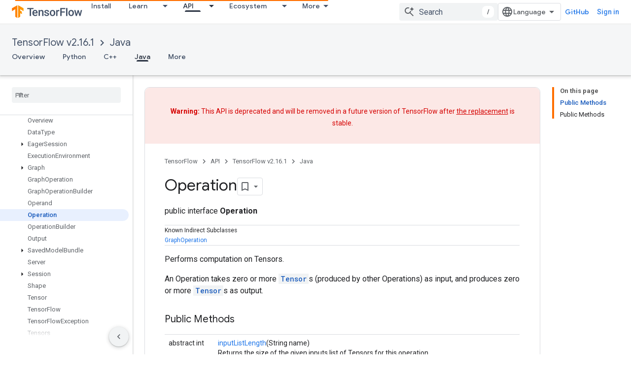

--- FILE ---
content_type: text/javascript
request_url: https://www.gstatic.com/devrel-devsite/prod/v3df8aae39978de8281d519c083a1ff09816fe422ab8f1bf9f8e360a62fb9949d/js/devsite_devsite_view_release_notes_module.js
body_size: -866
content:
(function(_ds){var window=this;var d9=class extends _ds.eC{constructor(){super(["devsite-dialog","devsite-dropdown-list","devsite-view-release-notes-dialog"]);this.Fr=!1;this.releaseNotes=new Map;this.dialog=null;this.path="";this.label="Release Notes";this.disableAutoOpen=!1}Na(){return this}async connectedCallback(){super.connectedCallback();try{this.path||(this.path=await _ds.Rw(_ds.C().href)),this.releaseNotes=await _ds.qz(this.path)}catch(a){}this.releaseNotes.size===0?this.remove():(this.Fr=!0,this.disableAutoOpen||location.hash!==
"#release__notes"||this.o())}disconnectedCallback(){super.disconnectedCallback();let a;(a=this.dialog)==null||a.remove();this.dialog=null}o(a){a&&(a.preventDefault(),a.stopPropagation());let b;(b=this.dialog)==null||b.remove();this.dialog=document.createElement("devsite-dialog");this.dialog.classList.add("devsite-view-release-notes-dialog-container");_ds.GA((0,_ds.M)`
      <devsite-view-release-notes-dialog
        .releaseNotes=${this.releaseNotes}>
      </devsite-view-release-notes-dialog>
    `,this.dialog);document.body.appendChild(this.dialog);this.dialog.open=!0;this.Ba({category:"Site-Wide Custom Events",action:"release notes: view note",label:`${this.path}`})}render(){if(!this.Fr)return delete this.dataset.shown,(0,_ds.M)``;this.dataset.shown="";return(0,_ds.M)`
      <button class="view-notes-button" @click="${this.o}">
        ${this.label}
      </button>
    `}};_ds.w([_ds.H(),_ds.x("design:type",Object)],d9.prototype,"Fr",void 0);_ds.w([_ds.F({type:String}),_ds.x("design:type",Object)],d9.prototype,"path",void 0);_ds.w([_ds.F({type:String}),_ds.x("design:type",Object)],d9.prototype,"label",void 0);_ds.w([_ds.F({type:Boolean,Aa:"disable-auto-open"}),_ds.x("design:type",Object)],d9.prototype,"disableAutoOpen",void 0);try{customElements.define("devsite-view-release-notes",d9)}catch(a){console.warn("devsite.app.customElement.DevsiteViewReleaseNotes",a)};})(_ds_www);
